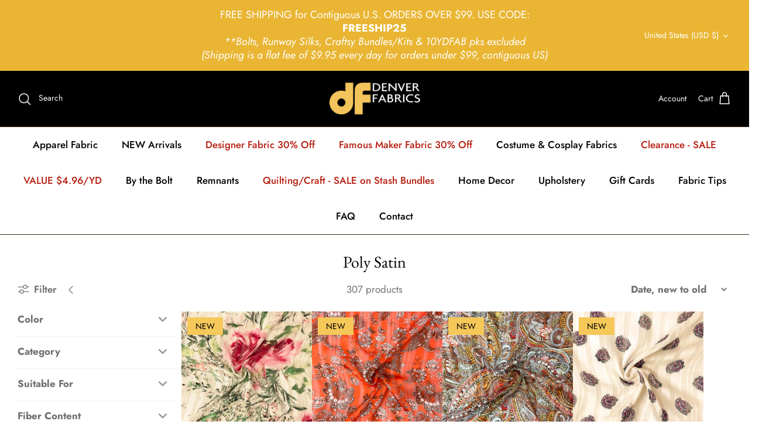

--- FILE ---
content_type: application/x-javascript
request_url: https://proxycheck.zend-apps.com/3.135.9.199.js
body_size: -66
content:
{"status":"ok","3.135.9.199":{"proxy":"yes","type":"VPN","provider":"Amazon.com, Inc.","organisation":"Amazon Technologies Inc"}}